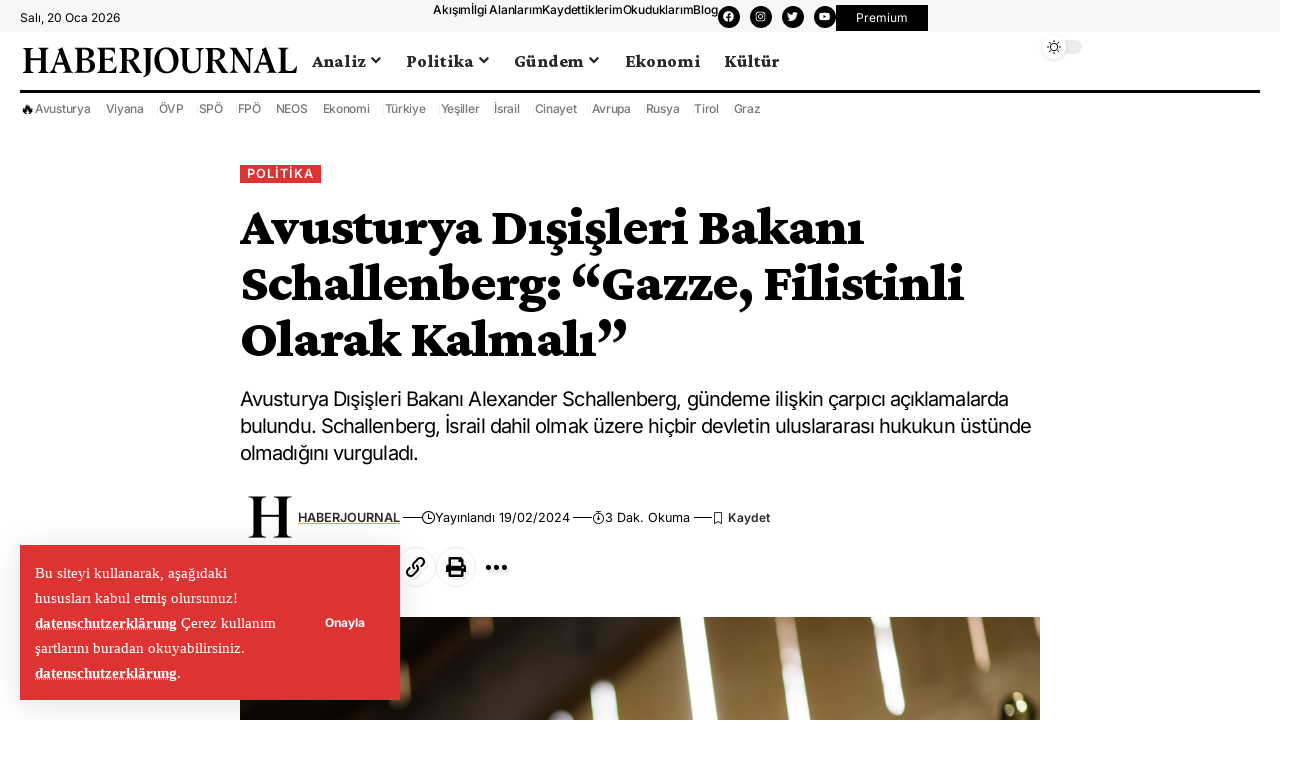

--- FILE ---
content_type: text/html
request_url: https://live-tag.creatopy.net/designs/85em6q5/embed/standard/index.html?hash=85em6q5&width=700&height=400&t=1768920036036&userId=1766881&network=STANDARD&type=html5&gdpr=%24%7BGDPR%7D&gdpr_consent=%24%7BGDPR_CONSENT_1311%7D&responsive=true&oref=
body_size: 11623
content:
<!DOCTYPE html>
    <html>
        <head>
            <meta charset="UTF-8">
            <meta name="ad.size" content="width=700,height=400">
            
            
            
            
            <link rel="stylesheet" href="https://fonts.googleapis.com/css2?family=Raleway:wght@800&family=Inter:wght@400;800">
            <style data-styled="true" data-styled-version="6.1.13">*,html{box-sizing:border-box}.UOeWH,.fUYFHA{font-variant-ligatures:normal;text-align:left;word-wrap:break-word;letter-spacing:0}.cKPahu,.fJJzab{font-weight:400;font-size:19.7473px}.cDjiyk,.cKPahu,.fJJzab{font-family:Inter;white-space:pre-line}.bKrpse,.dKidON{text-transform:none;text-decoration:none}.cWKKMR,.hhIQUT{cursor:pointer}.UOeWH,.fUYFHA,.hhIQUT label{letter-spacing:0}.cWKKMR,.dhsZSg,.gEySgo,.hhIQUT,.htLmJQ,.kCPTtu,.kSnPuN{width:100%;height:100%}.dhccSk,.gSymlj{animation-duration:1s;animation-fill-mode:backwards;animation-delay:-1ms;animation-direction:normal;animation-iteration-count:1}.dhccSk,.gSymlj,.kHDCBL,.kmZMUA{animation-direction:normal}html{-moz-osx-font-smoothing:grayscale;-webkit-font-smoothing:antialiased;text-rendering:optimizeLegibility}body,html{background:0 0;line-height:1.4;margin:0;padding:0}.hidden{display:none}.not-visible{visibility:hidden}.fUYFHA{line-height:1.1}.UOeWH{line-height:1}.hPRlgP,.hhIQUT{text-align:center}.fJJzab{line-height:1.3;font-style:normal}.cKPahu{font-style:normal}.cDjiyk,.hhIQUT label{font-weight:800;font-style:normal}.cDjiyk{font-size:51.4832px}.bKrpse{color:#292929}.dKidON{color:#000}.jRTroU{position:relative;margin:0;display:inline-block;pointer-events:none;line-height:1.4}.cAVfVy,.hJzxOl,.hvxcwh{position:absolute}.hPRlgP{white-space:nowrap;overflow-wrap:break-word}.fcYnHC,.hhIQUT{overflow:hidden}.hhIQUT{display:flex;align-items:baseline;border:0 solid #000;padding:0;background:50% 50%/cover no-repeat #cb1146;align-items:center;justify-content:center;border-radius:4px;box-shadow:0 7px 22px 0 rgba(26,26,26,.07)}.hhIQUT label{font-family:Raleway;color:#fff;font-size:21px}.hhIQUT:hover{background-position:50% 50%;background-repeat:no-repeat;background-size:cover;background-color:#d51b50;background-image:none;border-color:#0a0a0a}.cgroup-hover .kSnPuN,.kSnPuN,.kSnPuN:hover{background-position:50% 50%;background-repeat:no-repeat;background-size:cover;background-image:url(./media/f76f2f5082ca1f81d4d6852c9b00abe5.jpg)}.cgroup-hover .kSnPuN,.kSnPuN,.kSnPuN:hover{background-image:image-set(url(./media/f76f2f5082ca1f81d4d6852c9b00abe5.jpg) 1x,url(./media/f76f2f5082ca1f81d4d6852c9b00abe52x.jpg) 2x)}.cgroup-hover .dhsZSg,.dhsZSg,.dhsZSg:hover{background-position:50% 50%;background-repeat:no-repeat;background-size:contain;background-image:url(./media/b49373321a1a4b035869ddce792ab7d4.png)}.cgroup-hover .dhsZSg,.dhsZSg,.dhsZSg:hover{background-image:image-set(url(./media/b49373321a1a4b035869ddce792ab7d4.png) 1x,url(./media/b49373321a1a4b035869ddce792ab7d42x.png) 2x)}.htLmJQ{mask-image:url("data:image/svg+xml;charset=UTF-8,%3Csvg%20version%3D%221.1%22%20id%3D%22Layer_1%22%20xmlns%3D%22http%3A%2F%2Fwww.w3.org%2F2000%2Fsvg%22%20xmlns%3Axlink%3D%22http%3A%2F%2Fwww.w3.org%2F1999%2Fxlink%22%20x%3D%220px%22%20y%3D%220px%22%20viewBox%3D%220%200%20400%20400%22%20enable-background%3D%22new%200%200%20400%20400%22%20xml%3Aspace%3D%22preserve%22%20width%3D%22100%25%22%20height%3D%22100%25%22%20preserveAspectRatio%3D%22none%22%3E%20%3Cg%3E%20%3Cpath%20fill%3D%22%231A1A1A%22%20d%3D%22M384.613%2C30.834v-7.42h-35.857l28.459%2C325.286L58.489%2C376.586h41.704L367.82%2C400l2.048-23.414h14.744%20V208.057L400%2C32.18L384.613%2C30.834z%20M362.347%2C393.478l-193.084-16.892h194.562L362.347%2C393.478z%20M384.613%2C36.877l8.865%2C0.776%20l-8.865%2C101.333V36.877z%22%20data-color-group%3D%220%22%2F%3E%20%3Cpath%20fill%3D%22%231A1A1A%22%20d%3D%22M51.244%2C376.586L22.785%2C51.299l318.72-27.885h-41.699L32.18%2C0l-2.049%2C23.415H15.387V191.94L0%2C367.82%20l15.387%2C1.346v7.42H51.244z%20M37.652%2C6.522l193.084%2C16.893H36.174L37.652%2C6.522z%20M6.522%2C362.348l8.866-101.336v102.112%20L6.522%2C362.348z%22%20data-color-group%3D%220%22%2F%3E%20%3Crect%20x%3D%2242.44%22%20y%3D%2242.439%22%20transform%3D%22matrix(0.9962%20-0.0872%200.0872%200.9962%20-16.6701%2018.1922)%22%20fill%3D%22%231A1A1A%22%20width%3D%22315.121%22%20height%3D%22315.121%22%20data-color-group%3D%220%22%2F%3E%20%3C%2Fg%3E%20%3C%2Fsvg%3E");mask-repeat:no-repeat;mask-position:center;mask-size:100% 100%;mask-origin:content-box;backdrop-filter:opacity(1)}.cAVfVy{perspective-origin:center}.bXsmhp{width:356.8349px;height:407px;left:331px;top:-3.5px;perspective:534.68px}.crKIMh{min-width:153px;height:50px;left:64px;top:314px;perspective:142.1px}.pmsUF{width:243px;height:51px;left:64px;top:245px;perspective:205.8px}.cVYAjL{width:267px;height:103px;left:64px;top:130px;perspective:259px}.hnQOZD{width:70px;height:99.5px;left:64px;top:15px;perspective:118.65px}.fgwIgk,.hJzxOl{width:100%;height:100%}.fgwIgk{perspective:inherit}.dhccSk{animation-timing-function:cubic-bezier(.21,.79,.09,.97);animation-name:kTRqxy}.gSymlj{animation-timing-function:cubic-bezier(.165,.84,.44,1);animation-name:dPmYQX}.kmZMUA{animation-timing-function:ease-in-out;animation-name:ezdBCy;animation-duration:.5s;animation-delay:1.3s;animation-iteration-count:3;animation-fill-mode:none}.kHDCBL{animation-timing-function:cubic-bezier(.075,.82,.165,1);animation-name:gXBoYx;animation-duration:1s;animation-delay:-1ms;animation-iteration-count:1;animation-fill-mode:backwards;backface-visibility:hidden}.fUWpCy,.jYrnsf{animation-timing-function:cubic-bezier(.25,.46,.45,.94);animation-name:bnHtbb;animation-delay:-1ms;animation-direction:normal;animation-iteration-count:1;animation-fill-mode:both}.fUWpCy{animation-duration:1.5s}.jYrnsf{animation-duration:1s}.hJzxOl{perspective-origin:center}.fcYnHC,.hvxcwh{width:700px;height:400px}.fcYnHC{background-color:#fff;background-image:none;border:1px solid #e2e2e2}.fcYnHC>.sc-edmcci{margin-left:-1px;margin-top:-1px;width:calc(100% + 2px);height:calc(100% + 2px)}.hvxcwh{left:-1px;top:-1px}@keyframes bnHtbb{0%{opacity:0}100%{opacity:1}}@keyframes kTRqxy{0%{transform:scaleX(0) scaleY(0);transform-origin:center center}100%{transform:scaleX(1) scaleY(1);transform-origin:center center}}@keyframes ezdBCy{0%,100%{transform:scale(1)}50%{transform:scale(1.1)}}@keyframes gXBoYx{0%{transform:rotateX(-80deg) rotateY(0) rotate3d(1,1,0,0deg);opacity:0}50%{opacity:1}100%{transform:rotateX(0) rotateY(0) rotate3d(1,1,0,0deg);opacity:1}}@keyframes dPmYQX{0%{transform:translateX(-10px) translateY(0);opacity:0}100%{transform:translateX(0) translateY(0);opacity:1}}</style>
            
            <script>
            window.creatopyEmbed={designData:{animations:[{type:"slide",id:39,duration:6e3,effOutDuration:0,effInDuration:0,crossTypeOut:"hide",stop:!1,elements:[{type:"element",id:40,from:500},{type:"element",id:42,from:2e3,midAnimation:{duration:2800,animateOnHover:!1,motionTime:.5}},{type:"element",id:43,from:1400},{type:"element",id:44,from:500},{type:"element",id:45,from:0}]}],customAnimations:[],hasFonts:!0,useHandCursor:!0,loopCount:0,height:400,width:700,actions:{goToSlide:[],goToUrl:[{target:"_blank",url:"https://islamicrelief.at/winterhilfe/#donation",elementId:42}]},fallbackImagePosition:{},geoLocation:{geo:"https://dco-g.live-tag.creatopy.net/g",geoGps:"https://dco-g.live-tag.creatopy.net/gl"},sqsStatsVanityUrl:"https://live-tag.creatopy.net/520783917495/stats-queue",JSONVersion:"AEnIcNmcuIMcUDqFSmAt3Ta6dXf2SVKB",networkId:65,designHash:"85em6q5",isAdServing:!0,fonts:[{fontName:"Raleway"},{fontName:"Inter"}],fontsLocalPath:"./fonts/",processedVars:{},soasLayersSlideLocation:[]}};;
            !function(){"use strict";const e=window.creatopyEmbed.designData,t=e.animations;function n(e){if(null==e)throw new Error("Unexpected null value");return e}function o(e,t){document.addEventListener("DOMContentLoaded",e,t)}function i(e){return document.getElementById(e)}function r(e){null==e||e.classList.add("hidden")}function s(e){null==e||e.classList.remove("hidden")}const a=(...e)=>{const t=e.length>0&&void 0!==e[0]?e[0]:"clickTag",n=window.location.search.substring(1).split("".concat(t,"="));if(!n[1])return"";let o=n[1].replace(/&.+$/,"");try{o=decodeURIComponent(o)}catch(e){return""}return null==o.match(/(http(s)?:\/\/.)?(www\.)?[-a-zA-Z0-9@:%._+~#=]{2,256}\.[a-z]{2,8}\b([-a-zA-Z0-9@:%_+.~#?&//=]*)/g)?"":o};var d=(e,t)=>("&"===t.charAt(0)&&-1===e.indexOf("?")?t=t.replace("&","?"):"?"===t.charAt(0)&&e.indexOf("?")>-1&&(t=t.replace("?","&")),`${e}${t}`);const c=e=>{const t=e.currentTarget,n=t.getAttribute("href");(null==n?void 0:n.includes("mailto:"))||(null==n?void 0:n.includes("tel:"))||!n||(e.preventDefault(),e.stopPropagation(),u({target:t.getAttribute("target")||"_blank",url:n}))};function l(e){return window.clickTagUrlSuffix&&e?d(e,window.clickTagUrlSuffix):e}function u(t){const{processedVars:n}=e;let o=t.url||window.bannerURL,i=!1,{target:r}=t;if(n&&o){const e=Object.keys(n).find((e=>n[e]===o||o&&n[e]===`{clickurl}${encodeURIComponent(o)}`));e&&(o=e)}const s=String(o).indexOf("bsClickTAG");if("bsClickFunc"in window){if("function"!=typeof window.bsClickFunc)throw new Error('"bsClickFunc" is not a function');let e=o,n=null;return(String(o).indexOf("bsClickTAG")>=0||String(o).indexOf("clickTag")>=0||String(o).indexOf("clickTAG")>=0)&&(e=window[o],n=o),e&&e.indexOf("bsClickTAG")>=0?e=void 0:e&&(e=l(e)),window.bsClickFunc(e,t.target,n),!1}if(-1!==s||0===String(o).indexOf("clickTag")||0===String(o).indexOf("clickTAG")){const e=-1!==s?null==o?void 0:o.substr(s):o;o="function"==typeof window[e]?window[e]():window[e],o||-1===s||(o=a())}else{if(!o&&!1===window.goToURLWithoutBSURL)return!1;const e=a()||a("clickTAG"),t=e||window.clickTAG||window.clickTag;t&&(void 0===window.clickTag&&void 0===window.clickTAG&&o&&t!==o&&-1===t.indexOf(o)&&-1===t.indexOf(encodeURIComponent(o))?(o=l(o),i=!0,o=t+encodeURIComponent(o||"")):o=o&&["https:","mailto:","tel:"].some((e=>null==o?void 0:o.startsWith(e)))&&e&&e!==o&&-1===e.indexOf(o)&&-1===e.indexOf(encodeURIComponent(o))?e+encodeURIComponent(o):t,window.urlTarget&&(r=window.urlTarget))}o=function(e){return e&&0!==String(e).length?e.includes("://")||e.includes("mailto:")||e.includes("tel:")||e.includes("sms:")?e:"https://"+e:""}(o),window.creatopyEmbed.statsTrack&&window.creatopyEmbed.statsTrack.launch(),!i&&o&&(o=l(o)),window.bsOpenURL(o,r)}o((function(){var t;const{pdf:n}=e;if(n)return;const o=null==(t=e.actions)?void 0:t.goToUrl;null==o||o.forEach((e=>{var t;const n=null==(t=i(`element-${e.elementId}`))?void 0:t.querySelector('[data-type="action"]');if(!n)throw new Error(`Element with id ${e.elementId} not found`);n.addEventListener("click",(t=>{u(e),t.stopPropagation()}))}))}));var f=(e=>(e.ABNTEST="abntest",e.DYNAMIC="dynamic",e.LOOP="loop",e.SPECIFIC_ROW="specific_row",e))(f||{}),m=Object.defineProperty,w=Object.getOwnPropertySymbols,p=Object.prototype.hasOwnProperty,h=Object.prototype.propertyIsEnumerable,g=(e,t,n)=>t in e?m(e,t,{enumerable:!0,configurable:!0,writable:!0,value:n}):e[t]=n,v=(e,t)=>{for(var n in t||(t={}))p.call(t,n)&&g(e,n,t[n]);if(w)for(var n of w(t))h.call(t,n)&&g(e,n,t[n]);return e};const y=function(e){e=e.replace(/[[]/,"\\[").replace(/[\]]/,"\\]");const t=new RegExp("[\\?&]"+e+"=([^&#]*)").exec(location.search);return null==t?null:decodeURIComponent(t[1].replace(/\+/g," "))},O=e=>{if(e)return e.replace(/[{}]/g,"")},b=e=>e.indexOf("{")>=0?String(e).toLowerCase().substring(1,e.length-1):e,T={currentLocation:null,currentGpsLocation:null},E=e=>{return t=void 0,n=null,o=function*(){if(T.currentLocation)return T.currentLocation;if(!T.currentLocation)try{const t=yield fetch(`${e}?t=${(new Date).getTime()}`);T.currentLocation=yield t.json()}catch(e){return null}return T.currentLocation},new Promise(((e,i)=>{var r=e=>{try{a(o.next(e))}catch(e){i(e)}},s=e=>{try{a(o.throw(e))}catch(e){i(e)}},a=t=>t.done?e(t.value):Promise.resolve(t.value).then(r,s);a((o=o.apply(t,n)).next())}));var t,n,o};const S=Object.values({country:"{COUNTRY}",city:"{CITY}",region:"{REGION}",zipCode:"{ZIP_CODE}",countryCode:"{COUNTRY_CODE}",language:"{LANGUAGE}"}),C=e=>S.indexOf(e)>=0,I=e=>{if(!e||!e.length)return!1;for(let t=0;t<e.length;t++){const{macroCode:n}=e[t];if(C(n||""))return!0}return!1},A=(e,t)=>{const n=`{${e.toUpperCase()}}`;!function e(o){o.nodeType===Node.TEXT_NODE?o.nodeValue=function(e){const o=new RegExp(n,"gi");return e.replace(o,(e=>{return e===n?(o=t).charAt(0).toUpperCase()+o.slice(1):t;var o}))}(o.nodeValue||""):o.childNodes.forEach(e)}(document.body)};o((()=>{const{dynamicVars:t,feedJson:n,geoLocation:o}=e;let i;n&&(i=n.feedTargetId?n.feedTargetId:y("feedTargetId")||void 0);const r=t||[];if(i&&C(i)&&!r.find((({macroCode:e})=>e===i))){const e=(e=>{let t="";if("{LANGUAGE}"===e){let e=window.navigator.language;"en-US"!==e&&(e=e.split("-")[0]),t=e.toString().toUpperCase()}return t})(i);r.push({macroCode:i,defaultValue:e})}r&&o&&((e,t)=>{return n=function*(){let n={};if(I(e)){const e=yield E(t.geo);e&&(n=e)}e&&e.length&&e.forEach((({macroCode:e,defaultValue:t})=>{const o=b(e||""),i=y(o);let r=i||n[o]||t;i&&o.toUpperCase()===b(i).toUpperCase()&&!n[o]&&(r=t),o&&r&&A(o,r)}))},new Promise(((e,t)=>{var o=e=>{try{r(n.next(e))}catch(e){t(e)}},i=e=>{try{r(n.throw(e))}catch(e){t(e)}},r=t=>t.done?e(t.value):Promise.resolve(t.value).then(o,i);r((n=n.apply(void 0,null)).next())}));var n})(r,o)}));const k="{TARGET_ID}",L="{FEED_ROW}";var P=Object.defineProperty,W=Object.defineProperties,x=Object.getOwnPropertyDescriptors,D=Object.getOwnPropertySymbols,R=Object.prototype.hasOwnProperty,N=Object.prototype.propertyIsEnumerable,U=(e,t,n)=>t in e?P(e,t,{enumerable:!0,configurable:!0,writable:!0,value:n}):e[t]=n,$=(e,t,n)=>new Promise(((o,i)=>{var r=e=>{try{a(n.next(e))}catch(e){i(e)}},s=e=>{try{a(n.throw(e))}catch(e){i(e)}},a=e=>e.done?o(e.value):Promise.resolve(e.value).then(r,s);a((n=n.apply(e,t)).next())}));function j(){return $(this,null,(function*(){var t;const n=y("liveFeedVariation");if(n===f.LOOP)return;const{feedRow:o,feedTargetId:i}=yield function(){return t=this,n=null,o=function*(){var t;const{geoLocation:n}=e;let{feedRow:o,feedTargetId:i,duplicateTargetIdOrder:r}=(null==(t=e)?void 0:t.feedJson)||{};if(!o&&!i){const e=y("feedRow");e&&(e===L?o=e:O(e)&&(o=(parseInt(e)-1).toString()));const t=y("feedTargetId");if(t)if(t===k)i=t;else{if(C(t)){const e=yield E(null==n?void 0:n.geo);e?(i=e[b(t)],window.creatopyEmbed.designData.feedJson&&(window.creatopyEmbed.designData.feedJson.geoLocationTargetValue=i)):i=void 0}else i=t;i=O(i)}}if(!r){const e=y("duplicateTargetIdOrder");e&&"{DUPLICATE_TARGET_ID_ORDER}"!==e&&(r=e)}return{feedRow:o,feedTargetId:i,duplicateTargetIdOrder:r}},new Promise(((e,i)=>{var r=e=>{try{a(o.next(e))}catch(e){i(e)}},s=e=>{try{a(o.throw(e))}catch(e){i(e)}},a=t=>t.done?e(t.value):Promise.resolve(t.value).then(r,s);a((o=o.apply(t,n)).next())}));var t,n,o}();let r=i;const s=n===f.ABNTEST,{feedTargetColumn:a}=window.creatopyEmbed.designData.feedJson||{};if(s&&a){const e=(e=>{const t=window.creatopyEmbed.designData.feedRowData;if(!t||!e)return;const n=t[e];return void 0!==n?function(e){return(t=e)&&"object"==typeof t&&"url"in t?e.url:e;var t}(n):void 0})(a);void 0!==e&&(r=e)}(null==(t=window.creatopyEmbed.designData.feedJson)?void 0:t.geoLocationTargetValue)&&(r=window.creatopyEmbed.designData.feedJson.geoLocationTargetValue);const d=r||(o===L?o:o?(Number(o)+1).toString():void 0);return d===k||d===L?"fallback_to_design":d}))}function M(){const e={},t=window.location.search.substring(1).split("&");if(t.length<=0)return e;for(let n=0;n<t.length;n++){const o=t[n].split("="),i=decodeURIComponent(o[0]),r=decodeURIComponent(o[1]);""!==r&&""!==i&&(e[i]=r)}return e}const V={Android(){return navigator.userAgent.match(/Android/i)},BlackBerry(){return navigator.userAgent.match(/BlackBerry/i)},iOS(){return navigator.userAgent.match(/iPhone|iPad|iPod/i)},Opera(){return navigator.userAgent.match(/Opera Mini/i)},Windows(){return navigator.userAgent.match(/IEMobile/i)},any(){return V.Android()||V.BlackBerry()||V.iOS()||V.Opera()||V.Windows()}};var G=class{constructor(e){this.hash=e.hash,this.networkId=e.networkId||null,this.timestamp=e.timestamp||null,this.JSONVersion=e.JSONVersion||null,this.uniqueViewId=`${Date.now()}_${e.hash}_${Math.random().toString(16).replace(/\./g,"")}`,this.params={h:this.hash,t:"c",tt:this.timestamp,x:null,y:null,n:this.networkId,f:null,eid:null,s:null,jv:this.JSONVersion,uv:this.uniqueViewId},this.userLocation={}}track(){return $(this,null,(function*(){const{oref:e,ot:t,ab:n,tag:o}=M()||{},i={h:this.hash,t:"v",uv:this.uniqueViewId,d:function(){const e=navigator.userAgent.match(/(ipad|android|windows phone|silk|blackberry|iemobile)/i),t=function(){const e=window.devicePixelRatio||1;let t=window.screen.width?window.screen.width:0,n=window.screen.height?window.screen.height:0;return function(){let e,t=!1,n=!1;return"Android"===function(){let e;const t=navigator.userAgent,n=[{s:"Windows 10",r:/(Windows 10.0|Windows NT 10.0)/},{s:"Windows 8.1",r:/(Windows 8.1|Windows NT 6.3)/},{s:"Windows 8",r:/(Windows 8|Windows NT 6.2)/},{s:"Windows 7",r:/(Windows 7|Windows NT 6.1)/},{s:"Windows Vista",r:/Windows NT 6.0/},{s:"Windows Server 2003",r:/Windows NT 5.2/},{s:"Windows XP",r:/(Windows NT 5.1|Windows XP)/},{s:"Windows 2000",r:/(Windows NT 5.0|Windows 2000)/},{s:"Windows ME",r:/(Win 9x 4.90|Windows ME)/},{s:"Windows 98",r:/(Windows 98|Win98)/},{s:"Windows 95",r:/(Windows 95|Win95|Windows_95)/},{s:"Windows NT 4.0",r:/(Windows NT 4.0|WinNT4.0|WinNT|Windows NT)/},{s:"Windows CE",r:/Windows CE/},{s:"Windows 3.11",r:/Win16/},{s:"Windows Phone",r:/Windows Phone|iemobile|WPDesktop/},{s:"Chrome OS",r:/\bCrOS\b/},{s:"Android",r:/Android/},{s:"Open BSD",r:/OpenBSD/},{s:"Sun OS",r:/SunOS/},{s:"Linux",r:/(Linux|X11)/},{s:"iOS",r:/(iPhone|iPad|iPod)/},{s:"Mac OS X",r:/Mac OS X/},{s:"Mac OS",r:/(MacPPC|MacIntel|Mac_PowerPC|Macintosh)/},{s:"QNX",r:/QNX/},{s:"UNIX",r:/UNIX/},{s:"BeOS",r:/BeOS/},{s:"OS/2",r:/OS\/2/},{s:"Search Bot",r:/(nuhk|Googlebot|Yammybot|Openbot|Slurp|MSNBot|Ask Jeeves\/Teoma|ia_archiver)/}];for(const o in n){const i=n[o];if(i.r.test(t)){e=i.s;break}}return e?(/Windows/.test(e)&&!/Windows Phone/.test(e)&&(e="Windows"),/Mac OS/.test(e)&&(e="Macintosh"),/Windows|Windows Phone|Macintosh|Linux|Android|iOS|Chrome OS/.test(e)||(e="Other"),e):e}()&&(e=navigator.userAgent.match(/firefox/i),t=!!e&&e.length>0,e=navigator.userAgent.match(/chrome/i),n=!!e&&e.length>0,!t&&!n)}()&&(t/=e,t=Math.round(t),n/=e,n=Math.round(n)),`${t}x${n}`}().split("x");return!!(e&&e.length>0&&(parseInt(t[0])>=960||parseInt(t[1])>=960))}()?"tablet":V.any()?"mobile":"desktop",ua:window.navigator.userAgent,r:e||document.referrer,tz:(new Date).getTimezoneOffset()};this.userLocation=v(v({},T.currentLocation||{}),T.currentGpsLocation||{}),Object.keys(this.userLocation).length>0&&(this.params.l=this.userLocation,i.l=this.userLocation),t&&(i.ot=t),n&&(i.ab=n),o&&(i.tag=o),void 0!==this.JSONVersion&&(i.jv=this.JSONVersion);const r=yield j();void 0!==r&&(i.f=r),this.timestamp&&(i.tt=this.timestamp),this.networkId&&(i.n=this.networkId),i.cb=(new Date).getTime(),i.en=!0,this.sendStatsData(i)}))}sendStatsData(e){const t=`${this.getStatsRequestUrl()}?Action=SendMessage&MessageBody=${encodeURIComponent(JSON.stringify(e))}`;this.sendSQSRequest(t)}sendSQSRequest(e){const t=new XMLHttpRequest;return t.open("GET",e,!0),t.send(),t}getStatsRequestUrl(){return window.creatopyEmbed.designData.sqsStatsVanityUrl}launch(){const e=Object.keys(this.params).filter((e=>null!==this.params[e]&&void 0!==this.params[e])).reduce(((e,t)=>((e,t)=>W(e,x(t)))(((e,t)=>{for(var n in t||(t={}))R.call(t,n)&&U(e,n,t[n]);if(D)for(var n of D(t))N.call(t,n)&&U(e,n,t[n]);return e})({},e),{[t]:this.params[t]})),{}),{ab:t,tag:n}=M()||{};t&&(e.ab=t),n&&(e.tag=n),this.sendStatsData(e),this.params.eid=null}},_=(e=>(e.MOVE="move",e.ROTATE="rotate",e.SCALE="scale",e.OPACITY="opacity",e.BLUR="blur",e))(_||{});const B=Object.values(_);function q(e){return"slide"===(null==e?void 0:e.type)}function J(e){return"element"===e.type}class F{constructor(){this.timeOuts={}}get(e){return this.timeOuts[e]||(this.timeOuts[e]=[]),this.timeOuts[e]}add(e,t){this.timeOuts[e]||(this.timeOuts[e]=[]),this.timeOuts[e].push(t)}clear(e){this.timeOuts[e]&&this.timeOuts[e].forEach((e=>{clearTimeout(e)})),this.timeOuts[e]=[]}clearAll(){Object.keys(this.timeOuts).forEach((e=>{this.clear(+e)}))}}var X=Object.defineProperty,z=Object.defineProperties,Y=Object.getOwnPropertyDescriptors,H=Object.getOwnPropertySymbols,Q=Object.prototype.hasOwnProperty,Z=Object.prototype.propertyIsEnumerable,K=(e,t,n)=>t in e?X(e,t,{enumerable:!0,configurable:!0,writable:!0,value:n}):e[t]=n,ee=(e,t)=>{for(var n in t||(t={}))Q.call(t,n)&&K(e,n,t[n]);if(H)for(var n of H(t))Z.call(t,n)&&K(e,n,t[n]);return e},te=(e,t)=>z(e,Y(t));class ne extends EventTarget{dispatchTypedEvent(e,t){return super.dispatchEvent(t)}}const oe=new ne,ie=(e,t,n)=>{const o=new CustomEvent(e,ee({detail:t},n));return oe.dispatchTypedEvent(e,o)},re=oe.addEventListener.bind(oe);function se(e){r(e.slideElement),ie("hideSlide",e)}function ae(e){ie("stopSlide",e)}function de(e){ie("playSlide",te(ee({},e),{source:"native"}))}oe.removeEventListener.bind(oe);const ce=new F;o((function(){const{preview:t,noAnimation:o}=e,a=()=>e.animations.filter(q),d=()=>a().map((e=>i(`slide-${e.id}`)));if(o)return;const c=window.setTimeout;let l;re("playSlide",(function(t){const{slide:o,slideIndex:i,slideElement:r,currentLoopCount:u,source:f,advanceTime:m=0}=t.detail,w=a(),p=d(),h=e.loopCount;s(r);const g=o.id;ce.clear(g);let v=o.effInDuration;if(0===i&&0===u&&(v=0),"native"!==f&&(ce.clear(l.slide.id),l.slideIndex!==i&&se(te(ee({},l),{currentLoopCount:u}))),o.stop)o.duration+v-m>0&&ce.add(g,c((()=>{ae(ee({},t.detail))}),o.duration+v-m));else{const e=i>=w.length-1,s=e?u+1:u;if(h>0&&e&&s>=h)ce.add(g,c((()=>{ae(ee({},t.detail))}),o.duration+v-1-m));else{const t=o.duration+v-m;ce.add(g,c((()=>{const t=e?0:i+1,a=n(p[t]);de({slideIndex:t,slideElement:a,slide:w[t],currentLoopCount:s,advanceTime:m>o.duration&&m<o.duration+o.effOutDuration?o.duration-m:0});const d=a!==r;o.effOutDuration>0?d&&ce.add(g,c((()=>{se({slideIndex:i,slideElement:r,slide:o,currentLoopCount:u})}),o.effOutDuration)):d&&requestAnimationFrame((()=>{se({slideIndex:i,slideElement:r,slide:o,currentLoopCount:u})}))}),t))}}l=t.detail})),re("stopSlide",(function({detail:{slide:{id:e}}}){ce.clear(e)})),re("designReady",(()=>{const e=a(),o=d();o.forEach((e=>{r(e)})),!(null==t?void 0:t.active)&&o.length&&requestAnimationFrame((()=>{de({slideIndex:0,slideElement:n(o[0]),slide:e[0],currentLoopCount:0})}))}))})),window.creatopyEmbed.eventManager=oe;const le=(e,t=null)=>{let n=t;const o=window.location.search;if(o){const t=o.substr(1).split("&");for(const o of t){const[t,i]=o.split("=",2);if(t===e){n=i;break}}}return n};re("designReady",(()=>{const{JSONVersion:t,networkId:n,designHash:o,isAdServing:i}=e;if(!i)return;const r=new G({hash:o||"",timestamp:le("timestamp","")||"",JSONVersion:t,networkId:n});window.creatopyEmbed.statsTrack=r,r.track()}));var ue=Object.defineProperty,fe=Object.defineProperties,me=Object.getOwnPropertyDescriptors,we=Object.getOwnPropertySymbols,pe=Object.prototype.hasOwnProperty,he=Object.prototype.propertyIsEnumerable,ge=(e,t,n)=>t in e?ue(e,t,{enumerable:!0,configurable:!0,writable:!0,value:n}):e[t]=n;const ve=new F;function ye({element:e,domElement:t}){t&&r(t),ie("hideElement",{element:e})}function Oe({element:e,domElement:t}){t&&s(t),ie("showElement",{element:e})}function be(e,t="running"){const n=[e.classList[e.classList.length-1]];var o;"true"===e.dataset.wordsAnimation&&n.push(e.classList[e.classList.length-2]),"paused"===t?Se(e):(e.classList.remove(...n),r(e),e.offsetHeight,s(e),e.classList.add(...n),Ee(o=e),"true"===(null==o?void 0:o.dataset.wordsAnimation)&&o.querySelectorAll(".word").forEach(Ee))}function Te(e){null==e||e.style.setProperty("animation-play-state","paused")}function Ee(e){null==e||e.style.setProperty("animation-play-state","running")}function Se(e){Te(e),"true"===(null==e?void 0:e.dataset.wordsAnimation)&&e.querySelectorAll(".word").forEach(Te)}function Ce({slide:t,slides:n,elements:o,effInDuration:s=0,currentTimeouts:a,advanceTime:d,loopCount:c}){o.forEach((o=>{var l,u;const f=i(`element-${o.id}`);if(!f)throw new Error(`element-${o.id} not found`);const m=i(`effIn${o.id}`),w=i(`effOut${o.id}`),p=i(`effMid${o.id}`),h=s+(o.from||0),g=[];B.forEach((e=>{const t=i(`effAdvanced${e}${o.id}`);t&&g.push(t)})),!o.from||0===o.from||h<=d?(Oe({element:o,domElement:f}),Se(m),Se(w),g.forEach(Se)):(r(f),a.push(window.setTimeout((()=>{Oe({element:o,domElement:f})}),h-d)));let v=!1,y=0;const O=e.loopCount&&c+1>=e.loopCount;if(t)v=t.stop,y=t.duration,t===n[(null==n?void 0:n.length)-1]&&O&&(v=!0);else{if(!n)throw new Error("slide or slides must be provided");for(const e of n){const t=0===n.indexOf(e)&&0===c?0:e.effInDuration;if(y+=e.duration+t,e.stop){v=!0;break}}O&&(v=!0)}void 0!==o.duration&&(!v||o.duration+(o.from||0)<=y||(o.from||0)<y&&y<o.duration+(o.from||0))&&a.push(window.setTimeout((()=>{ye({element:o,domElement:f})}),h+o.duration-d)),p&&(null==(l=o.midAnimation)?void 0:l.duration)&&(p.style.removeProperty("animation-name"),a.push(window.setTimeout((()=>{p.style.animationName="none"}),h+o.midAnimation.duration-d)));const b=[m,w,...g];(null==(u=o.midAnimation)?void 0:u.animateOnHover)||b.push(p),function({elements:e,effInDuration:t,currentTimeouts:n,advanceTime:o}){const i=e.filter((e=>e&&null!==e));i.length&&(t-o>0?n.push(window.setTimeout((()=>{i.forEach((e=>{be(e)}))}),t-o)):i.forEach((e=>{be(e)})))}({elements:b,effInDuration:s,currentTimeouts:a,advanceTime:d})}))}function Ie(){"complete"!==document.readyState?setTimeout(Ie,50):ie("readyCheckComplete","document")}o((function(){const{noAnimation:n}=e;if(n)return;const o=t.filter(q),r=t.filter(J);function s(e){ve.clear(e)}let a;function d(e,t){if(!e||function(e){return e.classList.contains("hidden")}(e))return;const n=function(e){const t=e.match(/-?\d+(\.\d+)?(ms|s)/g);return t?t.map((e=>{const t=parseFloat(e),n=e.includes("ms")?t:1e3*t;return-1===n?0:n})):[]}(window.getComputedStyle(e).animationDelay).map((e=>e-t+"ms")).join(", ");e.style.setProperty("animation-delay",n),be(e,"paused"),"true"===(null==e?void 0:e.dataset.wordsAnimation)&&e.querySelectorAll(".word").forEach((e=>d(e,t)))}function c(e,t){e.forEach((e=>{const n=t-(e.from||0);d(i(`effIn${e.id}`),n),d(i(`effOut${e.id}`),n),d(i(`effMid${e.id}`),n),B.forEach((t=>{d(i(`effAdvanced${t}${e.id}`),n)}))}))}re("playSlide",(e=>{var t,n;s(a),function({slideIndex:e,loopCount:t,slide:n,source:i,advanceTime:d=0,advanceSoasTime:c=0}){(0===e||c)&&(s(-1),Ce({elements:r,currentTimeouts:ve.get(-1),slides:o,advanceTime:c,loopCount:t}));let l=n.effInDuration;(l&&0===e&&0===t||"action"===i)&&(l=0),a=e,s(e),Ce({slide:n,slides:o,elements:n.elements,effInDuration:l,currentTimeouts:ve.get(e),advanceTime:Math.abs(d),loopCount:t})}((t=((e,t)=>{for(var n in t||(t={}))pe.call(t,n)&&ge(e,n,t[n]);if(we)for(var n of we(t))he.call(t,n)&&ge(e,n,t[n]);return e})({},e.detail),n={loopCount:e.detail.currentLoopCount},fe(t,me(n))))})),re("hideSlide",(({detail:{slideIndex:e,slide:t}})=>{s(e),t.elements.forEach((e=>{ye({element:e})}))})),re("stopSlide",(({detail:{slide:e,slideIndex:t,currentLoopCount:n}})=>{s(t),s(-1),requestAnimationFrame((()=>{const t=0===n?e.duration:e.effInDuration+e.duration;if(d(i(`effIn${e.id}`),t),d(i(`effOut${e.id}`),t),c(e.elements,t),r.length){let t=0;for(const i of o){const r=0===o.indexOf(i)&&0===n?0:i.effInDuration;if(t+=i.duration+r,e===i)break}c(r,t)}}))}))}));let Ae=!1;const ke=[];function Le(e){for(const t of e)if(!document.fonts.check(`24px ${t}`))return!1;return!0}re("readyCheckAdd",(e=>{ke.push(e.detail)})),re("readyCheckComplete",(e=>{ke.includes(e.detail)&&ke.splice(ke.indexOf(e.detail),1),0===ke.length&&(Ae||(Ae=!0,n(i("designContainer")).classList.remove("not-visible"),ie("designReady",!0),window.designReady=!0))})),o((function(){ie("readyCheckAdd","document"),setTimeout(Ie,0);const e=a()||a("clickTAG")||window.clickTAG||window.clickTag||window.bannerURL;if(e){const t=n(i("designContainer"));t.style.cursor="pointer",t.addEventListener("click",(()=>{u({url:window.bannerURL||e,target:window.urlTarget||"_blank"})}))}document.querySelectorAll(".text-content a").forEach((e=>{var t;const n=null!=(t=null==e?void 0:e.getAttribute("data-href"))?t:"";n&&e.setAttribute("href",n),e.removeEventListener("click",c),e.addEventListener("click",c)}))})),window.getClickTagValue=a;const Pe=()=>{ie("readyCheckComplete","fonts")};function We(e,t){const n=window.innerWidth/e,o=window.innerHeight/t;return Math.min(n,o)}var xe;o((()=>{return void 0,null,t=function*(){if(ie("readyCheckAdd","fonts"),e.hasFonts){yield document.fonts.ready;const{fonts:t}=e,n=null==t?void 0:t.map((e=>e.fontName));try{yield function(e){return new Promise((t=>{if(Le(e))return void t(!0);const n=setInterval((()=>{Le(e)&&(clearInterval(n),t(!0))}),5);setTimeout((()=>{clearInterval(n),t(!1)}),1e3)}))}(n||[])}catch(e){console.error("Fonts did not load in time")}Pe()}else Pe()},new Promise(((e,n)=>{var o=e=>{try{r(t.next(e))}catch(e){n(e)}},i=e=>{try{r(t.throw(e))}catch(e){n(e)}},r=t=>t.done?e(t.value):Promise.resolve(t.value).then(o,i);r((t=t.apply(undefined,null)).next())}));var t})),xe=()=>{var t;const{width:n,height:o}=e,r=We(n,o),s=null==(t=i("designContainer"))?void 0:t.style;if(!s)throw new Error("designContainer not found");r>0&&(s.transform=`scale(${We(n,o)})`,s.transformOrigin="0 0 0"),window.addEventListener("resize",(()=>{s.transform=`scale(${We(n,o)})`,s.transformOrigin="0 0 0"}))},window.addEventListener("load",xe,undefined)}();
            
            window.bannerURL = "https://islamicrelief.at/winterhilfe/?utm_source=lp-haberjournal&utm_medium=banner&utm_campaign=Winterhilfe2526"; window.urlTarget = "_blank";
        
            
            window.bsOpenURL = function (url, target) { if (url && url.length > 0) { window.open(url, target); } }
            window.goToURLWithoutBSURL = true;
            
            
            
            
        function parseAdTagExternalTrackingUrls(urls) {
            for(var i = 0;i < urls.length; i++) {
                document.createElement("img").src=urls[i];
            };
        }
    
                document.addEventListener('click', function() {
                    
        parseAdTagExternalTrackingUrls([""]);
    
                });
                window.addEventListener('load', function() {
                    
        parseAdTagExternalTrackingUrls([""]);
    
                });
                document.addEventListener('DOMContentLoaded', function() {
                    
        parseAdTagExternalTrackingUrls([""]);
    
                });
        parseAdTagExternalTrackingUrls([""]);
    
            </script>
            
            
            
            
        </head>
        <body>
            
            <div class="sc-fIfZzT fcYnHC not-visible" id="designContainer"><div class="sc-hylbpc hvxcwh"><div id="slide-39" class="sc-edmcci hJzxOl"><div data-eltype="image" id="element-40" class="sc-gcfzXs sc-hGZxvd cAVfVy bXsmhp"><div id="effIn40" class="sc-kwFycn sc-bnGbuY fgwIgk dhccSk"><div class="sc-fufdwm kCPTtu"><div class="sc-Rjrgp htLmJQ"><div id="c-40" class="sc-giBObj kSnPuN"></div></div></div></div></div><div data-eltype="button" id="element-42" class="sc-gcfzXs sc-hGZxvd cAVfVy crKIMh"><div id="effIn42" class="sc-kwFycn sc-bnGbuY fgwIgk gSymlj"><div id="effMid42" class="sc-kwFycn sc-bnGbuY fgwIgk kmZMUA"><div data-type="action" class="sc-blHHSb cWKKMR"><button class="sc-eOzmre hhIQUT"><label class="sc-jtQUzJ sc-cEzcPc jRTroU hPRlgP">Bağış Yap</label></button></div></div></div></div><div data-eltype="text" id="element-43" class="sc-gcfzXs sc-hGZxvd cAVfVy pmsUF"><div id="effIn43" class="sc-kwFycn sc-bnGbuY fgwIgk kHDCBL"><div class="sc-giBObj sc-UblHX gEySgo NMcnJ"><div data-scale="1.1765679067907753" class="sc-egkSDF fUYFHA text-content" data-elgroup="slate-43"><div class="sc-dntaoT fJJzab row" data-fontsize="16.78380056487499"><span data-fontsize="16.78380056487499" class="sc-dntaoT sc-ivxoEo sc-ghWlax cKPahu bKrpse eIdYjn">Soğuk kış günlerinde bağışlarınızla umut olun.</span></div></div></div></div></div><div data-eltype="text" id="element-44" class="sc-gcfzXs sc-hGZxvd cAVfVy cVYAjL"><div id="effIn44" class="sc-kwFycn sc-bnGbuY fgwIgk fUWpCy"><div class="sc-giBObj sc-UblHX gEySgo NMcnJ"><div data-scale="1.4858631611374489" class="sc-egkSDF UOeWH text-content" data-elgroup="slate-44"><div class="sc-dntaoT cDjiyk row" data-fontsize="34.64865339845993"><span data-fontsize="34.64865339845993" class="sc-dntaoT sc-ivxoEo sc-ghWlax cDjiyk dKidON eIdYjn">Kalpleri</span></div><div class="sc-dntaoT cDjiyk row" data-fontsize="34.64865339845993"><span data-fontsize="34.64865339845993" class="sc-dntaoT sc-ivxoEo sc-ghWlax cDjiyk dKidON eIdYjn">Isıtın!</span></div></div></div></div></div><div data-eltype="image" id="element-45" class="sc-gcfzXs sc-hGZxvd cAVfVy hnQOZD"><div id="effIn45" class="sc-kwFycn sc-bnGbuY fgwIgk jYrnsf"><div id="c-45" class="sc-giBObj dhsZSg"></div></div></div></div></div></div>
            
        </body>
    </html>

--- FILE ---
content_type: text/css
request_url: https://haberjournal.at/storage/elementor/css/post-1954.css
body_size: 599
content:
.elementor-1954 .elementor-element.elementor-element-c2b813e{--display:flex;--flex-direction:row;--container-widget-width:calc( ( 1 - var( --container-widget-flex-grow ) ) * 100% );--container-widget-height:100%;--container-widget-flex-grow:1;--container-widget-align-self:stretch;--flex-wrap-mobile:wrap;--align-items:center;--gap:0px 0px;--row-gap:0px;--column-gap:0px;--padding-top:0px;--padding-bottom:0px;--padding-left:20px;--padding-right:20px;}.elementor-1954 .elementor-element.elementor-element-c2b813e:not(.elementor-motion-effects-element-type-background), .elementor-1954 .elementor-element.elementor-element-c2b813e > .elementor-motion-effects-container > .elementor-motion-effects-layer{background-color:#88888811;}.elementor-1954 .elementor-element.elementor-element-77889e9{--display:flex;--flex-direction:column;--container-widget-width:100%;--container-widget-height:initial;--container-widget-flex-grow:0;--container-widget-align-self:initial;--flex-wrap-mobile:wrap;--padding-top:0px;--padding-bottom:0px;--padding-left:0px;--padding-right:0px;}.elementor-1954 .elementor-element.elementor-element-9cfab6a .current-date{font-family:"Inter", Sans-serif;font-size:12px;}.elementor-1954 .elementor-element.elementor-element-470139e{--display:flex;--flex-direction:row;--container-widget-width:calc( ( 1 - var( --container-widget-flex-grow ) ) * 100% );--container-widget-height:100%;--container-widget-flex-grow:1;--container-widget-align-self:stretch;--flex-wrap-mobile:wrap;--justify-content:flex-end;--align-items:center;--gap:15px 15px;--row-gap:15px;--column-gap:15px;--padding-top:0px;--padding-bottom:0px;--padding-left:0px;--padding-right:0px;}.elementor-1954 .elementor-element.elementor-element-d61ea2e{--sidebar-menu-spacing:12px;}.elementor-1954 .elementor-element.elementor-element-d61ea2e .sidebar-menu a{font-family:"Inter", Sans-serif;font-size:12px;font-weight:500;letter-spacing:-0.2px;}.elementor-1954 .elementor-element.elementor-element-84ed94e{--grid-template-columns:repeat(0, auto);--icon-size:11px;--grid-column-gap:5px;--grid-row-gap:0px;}.elementor-1954 .elementor-element.elementor-element-84ed94e .elementor-widget-container{text-align:center;}.elementor-1954 .elementor-element.elementor-element-84ed94e .elementor-social-icon{background-color:#000000;}.elementor-1954 .elementor-element.elementor-element-84ed94e .elementor-social-icon:hover{background-color:var( --e-global-color-secondary );}.elementor-1954 .elementor-element.elementor-element-8b44a12 .elementor-button{background-color:#000000;font-family:"Inter", Sans-serif;font-size:12px;font-weight:400;line-height:1em;fill:#FFFFFF;color:#FFFFFF;border-radius:0px 0px 0px 0px;padding:7px 20px 7px 20px;}.elementor-1954 .elementor-element.elementor-element-9cd7605{--display:flex;--flex-direction:row;--container-widget-width:calc( ( 1 - var( --container-widget-flex-grow ) ) * 100% );--container-widget-height:100%;--container-widget-flex-grow:1;--container-widget-align-self:stretch;--flex-wrap-mobile:wrap;--justify-content:space-between;--align-items:center;--padding-top:5px;--padding-bottom:5px;--padding-left:20px;--padding-right:20px;}.sticky-on .elementor-1954 .elementor-element.elementor-element-9cd7605{background-color:#FAFAFA;}.sticky-on[data-theme="dark"] .elementor-1954 .elementor-element.elementor-element-9cd7605{background-color:#111111;}.elementor-1954 .elementor-element.elementor-element-db581bf{--display:flex;--flex-direction:row;--container-widget-width:calc( ( 1 - var( --container-widget-flex-grow ) ) * 100% );--container-widget-height:100%;--container-widget-flex-grow:1;--container-widget-align-self:stretch;--flex-wrap-mobile:wrap;--align-items:center;--padding-top:0px;--padding-bottom:0px;--padding-left:0px;--padding-right:0px;}.elementor-1954 .elementor-element.elementor-element-db581bf.e-con{--flex-grow:0;--flex-shrink:0;}.elementor-1954 .elementor-element.elementor-element-8068ba1 .the-logo img{max-width:280px;width:280px;}.elementor-1954 .elementor-element.elementor-element-8068ba1 .the-logo{text-align:center;}.elementor-1954 .elementor-element.elementor-element-7dff991{--nav-height:48px;}.elementor-1954 .elementor-element.elementor-element-e46df94{--display:flex;--flex-direction:row;--container-widget-width:calc( ( 1 - var( --container-widget-flex-grow ) ) * 100% );--container-widget-height:100%;--container-widget-flex-grow:1;--container-widget-align-self:stretch;--flex-wrap-mobile:wrap;--justify-content:flex-end;--align-items:center;--gap:10px 10px;--row-gap:10px;--column-gap:10px;--padding-top:0px;--padding-bottom:0px;--padding-left:0px;--padding-right:0px;}.elementor-1954 .elementor-element.elementor-element-307d0b5 i.wnav-icon{line-height:42px;}.elementor-1954 .elementor-element.elementor-element-307d0b5 .icon-holder{min-height:42px;}.elementor-1954 .elementor-element.elementor-element-307d0b5 .header-dropdown{right:-65px;left:auto;}.elementor-1954 .elementor-element.elementor-element-abc2a26 .dark-mode-slide{transform:scale(100%);-webkit-transform:scale(100%);}.elementor-1954 .elementor-element.elementor-element-a73be22{--display:flex;--flex-direction:column;--container-widget-width:100%;--container-widget-height:initial;--container-widget-flex-grow:0;--container-widget-align-self:initial;--flex-wrap-mobile:wrap;--gap:0px 0px;--row-gap:0px;--column-gap:0px;--padding-top:0px;--padding-bottom:0px;--padding-left:0px;--padding-right:0px;}.elementor-1954 .elementor-element.elementor-element-d707a6b{--divider-border-style:solid;--divider-color:#000;--divider-border-width:3px;}.elementor-1954 .elementor-element.elementor-element-d707a6b .elementor-divider-separator{width:100%;}.elementor-1954 .elementor-element.elementor-element-d707a6b .elementor-divider{padding-block-start:0px;padding-block-end:0px;}[data-theme="dark"] .elementor-1954 .elementor-element.elementor-element-d707a6b{--divider-color:#FFFFFF;}.elementor-1954 .elementor-element.elementor-element-e9bda06 .qlink a{font-family:"Inter", Sans-serif;font-size:12px;font-weight:500;}.elementor-1954 .elementor-element.elementor-element-e9bda06{--qlink-gap:12px;--qlink-color:#777777;--divider-color:#88888822;}[data-theme="dark"] .elementor-1954 .elementor-element.elementor-element-e9bda06{--qlink-color:#EEEEEEEE;}@media(min-width:768px){.elementor-1954 .elementor-element.elementor-element-c2b813e{--content-width:1240px;}.elementor-1954 .elementor-element.elementor-element-77889e9{--width:33.3333%;}.elementor-1954 .elementor-element.elementor-element-470139e{--width:66.6666%;}.elementor-1954 .elementor-element.elementor-element-9cd7605{--content-width:1240px;}.elementor-1954 .elementor-element.elementor-element-db581bf{--width:80%;}.elementor-1954 .elementor-element.elementor-element-a73be22{--content-width:1240px;}}@media(max-width:1024px){.elementor-1954 .elementor-element.elementor-element-84ed94e{--icon-size:16px;}}@media(max-width:767px){.elementor-1954 .elementor-element.elementor-element-84ed94e{--icon-size:14px;}}

--- FILE ---
content_type: text/css
request_url: https://haberjournal.at/storage/elementor/css/post-2518.css
body_size: -124
content:
.elementor-2518 .elementor-element.elementor-element-c37a4b3{--display:flex;border-style:solid;--border-style:solid;border-width:3px 3px 3px 3px;--border-top-width:3px;--border-right-width:3px;--border-bottom-width:3px;--border-left-width:3px;--border-radius:2px 2px 2px 2px;--margin-top:auto;--margin-bottom:auto;--margin-left:auto;--margin-right:auto;--padding-top:30px;--padding-bottom:30px;--padding-left:30px;--padding-right:30px;}.elementor-2518 .elementor-element.elementor-element-c37a4b3:not(.elementor-motion-effects-element-type-background), .elementor-2518 .elementor-element.elementor-element-c37a4b3 > .elementor-motion-effects-container > .elementor-motion-effects-layer{background-color:#FFFFFF;}[data-theme="dark"] .elementor-2518 .elementor-element.elementor-element-c37a4b3{background-color:#080808;}.elementor-2518 .elementor-element.elementor-element-54d9c2e{--title-size:20px;}.elementor-2518 .elementor-element.elementor-element-54d9c2e .is-gap-custom{margin-left:-15px;margin-right:-15px;--column-gap:15px;}.elementor-2518 .elementor-element.elementor-element-54d9c2e .is-gap-custom .block-inner > *{padding-left:15px;padding-right:15px;}.elementor-2518 .elementor-element.elementor-element-54d9c2e .block-wrap{--bottom-spacing:15px;}@media(max-width:767px){.elementor-2518 .elementor-element.elementor-element-54d9c2e .block-wrap{--bottom-spacing:10px;}}@media(min-width:768px){.elementor-2518 .elementor-element.elementor-element-c37a4b3{--width:1240px;}}

--- FILE ---
content_type: image/svg+xml
request_url: https://haberjournal.at/storage/2024/01/hj_site.svg
body_size: 1423
content:
<svg xmlns="http://www.w3.org/2000/svg" xmlns:xlink="http://www.w3.org/1999/xlink" id="katman_1" x="0px" y="0px" viewBox="0 0 360 60" style="enable-background:new 0 0 360 60;" xml:space="preserve"><g>	<path d="M36.6,14.6c-1.7,0.6-2.7,1.3-3.1,1.8C33.2,17,33,18.1,33,19.9v19.8c0,1.8,0.2,3,0.6,3.5c0.4,0.5,1.4,1.1,3.1,1.8v0.6H23.3  V45c1.2-0.5,2-0.8,2.4-1.2s0.7-0.8,0.9-1.4c0.2-0.6,0.3-1.5,0.3-2.8v-10H13.5v10c0,1.8,0.2,3,0.6,3.5s1.4,1.1,3.1,1.8v0.6H3.8v-0.6  c1.2-0.5,2-0.8,2.4-1.2c0.4-0.3,0.7-0.8,0.9-1.4c0.2-0.6,0.3-1.5,0.3-2.8V19.8c0-1.3-0.1-2.2-0.3-2.8c-0.2-0.6-0.5-1-0.9-1.4  c-0.4-0.3-1.2-0.7-2.4-1.2v-0.6h13.3v0.6c-1.7,0.6-2.7,1.3-3.1,1.8c-0.4,0.5-0.6,1.7-0.6,3.5v7.1H27v-7.1c0-1.3-0.1-2.2-0.3-2.8  c-0.2-0.6-0.5-1-0.9-1.4c-0.4-0.3-1.2-0.7-2.4-1.2v-0.6h13.3v0.6L36.6,14.6z"></path>	<path d="M64.9,41.2c0.2,0.6,0.4,1,0.5,1.3c0.1,0.3,0.3,0.6,0.6,0.9s0.6,0.6,1,0.8c0.4,0.2,0.9,0.4,1.6,0.6v0.6H55.3v-0.6  c1.3-0.5,2.1-0.8,2.6-1.2c0.5-0.3,0.7-0.8,0.7-1.3c0-0.5-0.2-1.3-0.6-2.5l-1.7-4.7h-10L46,36c-1.1,3-1.6,4.8-1.6,5.6  c0,0.8,0.2,1.4,0.6,1.9c0.4,0.5,1.2,0.9,2.2,1.4v0.6h-9.2v-0.6c1.5-0.9,2.7-2,3.4-3.1c0.7-1.1,1.6-3,2.5-5.5l6.4-17.8l-1.4-2.8  c2.2-0.9,4-1.8,5.4-2.8L64.9,41.2L64.9,41.2z M55.4,32.4l-4.1-11.4l-4,11.4H55.4z"></path>	<path d="M87.5,27.8c2.4,0.4,4.5,1.3,6.3,2.7s2.7,3.4,2.7,5.9c0,2.7-1.1,4.8-3.2,6.5s-5.1,2.5-8.7,2.5H70.1v-0.6  c1.2-0.5,2-0.8,2.4-1.2c0.4-0.3,0.7-0.8,0.9-1.4c0.2-0.6,0.3-1.5,0.3-2.8V19.7c0-1.3-0.1-2.2-0.3-2.8s-0.5-1-0.9-1.4  c-0.4-0.3-1.2-0.7-2.4-1.2v-0.6h14.6c3.3,0,5.8,0.7,7.6,2.1s2.6,3.1,2.6,5.1c0,1.8-0.7,3.3-2.2,4.3c-1.5,1.1-3.2,1.8-5.1,2.2  L87.5,27.8L87.5,27.8z M79.7,15.9v11.5h3.2c1.7,0,3.1-0.5,4.2-1.6c1.1-1,1.7-2.5,1.7-4.4c0-1.8-0.5-3.2-1.5-4.1  c-1-0.9-2.4-1.4-4.2-1.4H79.7z M83.8,43.3c0.7,0,1.2,0,1.6,0c0.4,0,0.9-0.2,1.6-0.4c0.7-0.2,1.2-0.6,1.6-1c0.4-0.4,0.8-1.1,1.1-2  c0.3-0.9,0.5-2,0.5-3.2c0-2.6-0.6-4.5-1.7-5.7c-1.1-1.3-2.7-1.8-4.8-1.7l-3.9,0.3v11.9c0,0.5,0.3,0.9,1,1.3  c0.7,0.4,1.6,0.5,2.8,0.5L83.8,43.3L83.8,43.3z"></path>	<path d="M124.3,37.2l-1.1,8.3h-24v-0.6c1.2-0.5,2-0.8,2.4-1.2c0.4-0.3,0.7-0.8,0.9-1.4c0.2-0.6,0.3-1.5,0.3-2.8V19.7  c0-1.3-0.1-2.2-0.3-2.8s-0.5-1-0.9-1.4c-0.4-0.3-1.2-0.7-2.4-1.2v-0.6h22.4l0.8,8.1H122c-0.6-1.6-1.6-3-3.1-4.2s-3.2-1.8-5.4-1.8  H109v11.7h4.7c1.2,0,2.3-0.3,3.1-0.9c0.9-0.6,1.5-1.2,1.9-2h0.5v7.9h-0.5c-0.5-0.9-1.1-1.7-2-2.4s-1.9-0.9-3.1-0.9l-4.7,0.1v11.8  c0,0.6,0.5,1,1.4,1.4c0.9,0.4,2.2,0.6,3.9,0.6h1.5c1.7,0,3.3-0.6,4.6-1.9c1.4-1.2,2.5-2.7,3.3-4.4L124.3,37.2z"></path>	<path d="M153.4,41.4c0.9,1.3,2.1,2.5,3.7,3.6v0.5h-8c-3.5-5.4-6.7-10.5-9.5-15.3l-2.5,0.2v9.3c0,1.8,0.2,3,0.6,3.5  c0.4,0.5,1.4,1.1,3.1,1.8v0.6h-13.3v-0.6c1.2-0.5,2-0.8,2.4-1.2c0.4-0.3,0.7-0.8,0.9-1.4c0.2-0.6,0.3-1.5,0.3-2.8V19.8  c0-1.3-0.1-2.2-0.3-2.8c-0.2-0.6-0.5-1-0.9-1.4c-0.4-0.3-1.2-0.7-2.4-1.2v-0.6h13.7c3.7,0,6.6,0.7,8.7,2.1c2.1,1.4,3.1,3.3,3.1,5.6  c0,1.9-0.7,3.5-2.1,4.9c-1.4,1.4-3.2,2.4-5.5,2.9c2.5,4,5.2,8,8,11.9L153.4,41.4z M137.1,28.9h3.3c2,0,3.6-0.6,4.8-1.7  c1.2-1.1,1.8-2.8,1.8-5c0-4.1-2.3-6.2-6.9-6.2h-3V28.9z"></path>	<path d="M158.2,50.6c2.4-1.4,3.6-3.5,3.6-6.3V19.7c0-1.8-0.2-3-0.6-3.5c-0.4-0.5-1.4-1.1-3.1-1.8v-0.6h13.4v0.6  c-1.7,0.6-2.7,1.3-3.1,1.8c-0.4,0.5-0.6,1.7-0.6,3.5v21c0,1.7-0.3,3.2-0.8,4.4c-0.6,1.3-1.3,2.3-2.4,3.1s-2,1.4-2.9,1.8  s-2,0.8-3.3,1.2L158.2,50.6z"></path>	<path d="M188.3,46c-4.6,0-8.3-1.5-11.2-4.5c-2.8-3-4.3-7-4.3-11.9s1.4-8.9,4.3-11.9s6.6-4.5,11.2-4.5c4.6,0,8.4,1.5,11.2,4.5  c2.9,3,4.3,6.9,4.3,11.9s-1.4,8.9-4.3,11.9C196.7,44.5,192.9,46,188.3,46L188.3,46z M189.2,43.9c2.4,0,4.4-1.1,5.9-3.2  c1.6-2.1,2.3-5,2.3-8.6c0-1.8-0.2-3.6-0.6-5.5c-0.4-1.9-1-3.7-1.7-5.4c-0.8-1.7-1.8-3.1-3.2-4.2c-1.4-1.1-2.9-1.7-4.6-1.7  c-2.5,0-4.5,1.1-6,3.2c-1.5,2.2-2.3,5-2.3,8.5c0,1.8,0.2,3.6,0.6,5.5c0.4,1.9,1,3.7,1.7,5.4s1.8,3.1,3.2,4.2S187.6,43.9,189.2,43.9  L189.2,43.9z"></path>	<path d="M236.6,14.5c-1,0.4-1.8,0.7-2.3,1c-0.5,0.3-0.9,0.7-1.3,1.3c-0.4,0.6-0.6,1.4-0.7,2.3s-0.1,2.2-0.1,3.9v12.4  c0,3.3-1,5.9-3.1,7.8s-4.8,2.8-8.3,2.8c-1.5,0-2.9-0.2-4.2-0.6c-1.3-0.4-2.6-1-3.8-1.8c-1.2-0.8-2.2-2-2.9-3.6s-1.1-3.4-1.1-5.5  V19.8c0-1.3-0.1-2.2-0.3-2.8c-0.2-0.6-0.5-1-0.9-1.4c-0.4-0.3-1.2-0.7-2.4-1.2v-0.6h13.3v0.6c-1.7,0.6-2.7,1.3-3.1,1.8  c-0.4,0.5-0.6,1.7-0.6,3.5v14.8c0,2.8,0.7,5,2,6.6s3.2,2.3,5.6,2.3c2.3,0,4.1-0.7,5.5-2.2s2-3.4,2-5.9V23c0-1.7,0-3-0.1-3.9  c-0.1-0.9-0.3-1.7-0.7-2.3s-0.8-1.1-1.3-1.3c-0.5-0.3-1.2-0.6-2.3-1v-0.6h11L236.6,14.5z"></path>	<path d="M263.9,41.4c0.9,1.3,2.1,2.5,3.7,3.6v0.5h-8c-3.5-5.4-6.7-10.5-9.5-15.3l-2.5,0.2v9.3c0,1.8,0.2,3,0.6,3.5  c0.4,0.5,1.4,1.1,3.1,1.8v0.6H238v-0.6c1.2-0.5,2-0.8,2.4-1.2c0.4-0.3,0.7-0.8,0.9-1.4c0.2-0.6,0.3-1.5,0.3-2.8V19.8  c0-1.3-0.1-2.2-0.3-2.8c-0.2-0.6-0.5-1-0.9-1.4c-0.4-0.3-1.2-0.7-2.4-1.2v-0.6h13.7c3.7,0,6.6,0.7,8.7,2.1c2.1,1.4,3.1,3.3,3.1,5.6  c0,1.9-0.7,3.5-2.1,4.9s-3.2,2.4-5.5,2.9c2.5,4,5.2,8,8,11.9L263.9,41.4z M247.7,28.9h3.3c2,0,3.6-0.6,4.8-1.7s1.8-2.8,1.8-5  c0-4.1-2.3-6.2-6.9-6.2h-3V28.9z"></path>	<path d="M300.5,14.5c-1.4,0.5-2.3,1-2.8,1.4c-0.5,0.5-0.9,1.2-1.2,2.2c-0.3,1-0.4,2.6-0.4,4.9v22.5h-4.5  c-5.5-8.9-10.7-17.1-15.7-24.6v15.5c0,1.7,0,3,0.1,3.9c0.1,0.9,0.3,1.7,0.7,2.3s0.8,1.1,1.3,1.3c0.5,0.3,1.2,0.6,2.3,0.9v0.6h-11  v-0.6c1-0.4,1.8-0.7,2.3-1c0.5-0.3,0.9-0.7,1.3-1.3c0.4-0.6,0.6-1.4,0.7-2.3c0.1-0.9,0.1-2.2,0.1-3.9v-18c-0.3-0.8-0.8-1.6-1.6-2.4  c-0.8-0.8-1.7-1.4-2.7-1.9v-0.3h8.8c5.9,8.9,11.1,17.1,15.8,24.6V22.9c0-2.2-0.1-3.9-0.4-4.9c-0.3-1-0.6-1.7-1.2-2.2  c-0.5-0.5-1.5-0.9-2.8-1.4v-0.6h10.9L300.5,14.5z"></path>	<path d="M326.7,41.2c0.2,0.6,0.4,1,0.5,1.3c0.1,0.3,0.3,0.6,0.6,0.9s0.6,0.6,1,0.8c0.4,0.2,0.9,0.4,1.6,0.6v0.6h-13.3v-0.6  c1.3-0.5,2.1-0.8,2.6-1.2c0.5-0.3,0.7-0.8,0.7-1.3c0-0.5-0.2-1.3-0.6-2.5l-1.7-4.7h-10l-0.3,0.8c-1.1,3-1.6,4.8-1.6,5.6  c0,0.8,0.2,1.4,0.6,1.9c0.4,0.5,1.2,0.9,2.2,1.4v0.6h-9.2v-0.6c1.5-0.9,2.7-2,3.4-3.1s1.6-3,2.5-5.5l6.4-17.8l-1.4-2.8  c2.2-0.9,4-1.8,5.4-2.8L326.7,41.2L326.7,41.2z M317.2,32.4l-4.1-11.4l-4,11.4H317.2z"></path>	<path d="M356.2,37.2l-1.1,8.3h-23.3v-0.6c1.2-0.5,2-0.8,2.4-1.2c0.4-0.3,0.7-0.8,0.9-1.4c0.2-0.6,0.3-1.5,0.3-2.8V19.7  c0-1.3-0.1-2.2-0.3-2.8c-0.2-0.6-0.5-1-0.9-1.4c-0.4-0.3-1.2-0.7-2.4-1.2v-0.6h13.3v0.6c-1.7,0.6-2.7,1.3-3.1,1.8  c-0.4,0.5-0.6,1.7-0.6,3.5v21.6c0,0.6,0.5,1,1.4,1.4c0.9,0.4,2.2,0.6,3.9,0.6h0.8c1.7,0,3.3-0.6,4.6-1.9c1.4-1.2,2.5-2.7,3.3-4.4  L356.2,37.2z"></path></g></svg>

--- FILE ---
content_type: image/svg+xml
request_url: https://haberjournal.at/storage/2022/07/hj_site_beyaz.svg
body_size: 1279
content:
<svg xmlns="http://www.w3.org/2000/svg" xmlns:xlink="http://www.w3.org/1999/xlink" id="katman_1" x="0px" y="0px" viewBox="0 0 377.7 60" style="enable-background:new 0 0 377.7 60;" xml:space="preserve"><style type="text/css">	.st0{fill:#FFFFFF;}</style><g>	<path class="st0" d="M43.3,14.1c-3.7,0.3-3.9,0.6-3.9,4.9v19.4c0,4.2,0.4,4.5,4,4.8v1.1H29.8v-1.1c3.7-0.3,4.1-0.6,4.1-4.8v-9.7  H19.6v9.7c0,4.2,0.4,4.5,3.9,4.8v1.1H10.3v-1.1c3.5-0.3,3.9-0.6,3.9-4.8V19c0-4.2-0.4-4.5-4-4.9v-1.1h13.2v1.1  c-3.4,0.3-3.8,0.6-3.8,4.9v7.8h14.4V19c0-4.2-0.4-4.5-3.9-4.9v-1.1h13.3V14.1z"></path>	<path class="st0" d="M62.6,44.3v-1.1c3-0.4,3.3-1.1,2.5-3.2c-0.5-1.7-1.4-4.2-2.4-6.9h-9.5c-0.8,2.1-1.4,4.2-2.1,6.2  c-0.9,2.8-0.7,3.4,3,3.9v1.1H44l0-1.1c3-0.4,3.7-1,5.3-5.2l9.9-25.1l1.7-0.5c3,8.5,6.1,17.1,9.3,25.5c1.6,4.3,2.3,5,5.2,5.3v1.1  H62.6z M58.3,19.9L58.3,19.9c-1.6,3.7-2.9,7.6-4.3,11.2h8.1L58.3,19.9z"></path>	<path class="st0" d="M93.8,27.5c5.6,0.7,9.3,3,9.3,7.6c0,3.2-1.7,5.6-4.4,7.2c-2.5,1.4-5.9,2-9.9,2H77.6v-1.1  c3.7-0.3,4.2-0.7,4.2-4.9V19c0-4.2-0.3-4.5-3.8-4.9v-1.1h13c3.7,0,6,0.5,7.6,1.7c1.7,1.1,2.7,3.1,2.7,5.4c0,4.6-3.9,6.5-7.5,7.2  V27.5z M88.5,27.1c5.2,0,7.1-2.2,7.1-6.2c0-4-2.3-6.3-5.7-6.3c-1,0-1.8,0.2-2.2,0.5c-0.4,0.3-0.5,1-0.5,2.4v9.7H88.5z M87.1,38.1  c0,3.7,1,4.7,3.7,4.7c3.1,0,6.2-2.2,6.2-7.2c0-4.7-2.8-7.2-8.6-7.2h-1.3V38.1z"></path>	<path class="st0" d="M131,36.7c-0.3,1.8-1.2,6-1.7,7.5h-23.4v-1.1c4.1-0.3,4.6-0.7,4.6-4.9V19.1c0-4.5-0.4-4.7-3.8-4.9v-1.1h21.6  c0,1.1,0.2,4.2,0.4,6.9l-1.1,0.2c-0.4-1.8-1.1-3.3-2-4.2c-0.9-1-2.2-1.3-5.3-1.3h-2.6c-1.5,0-1.7,0.1-1.7,1.6v11.1h3.8  c4.3,0,4.8-0.4,5.4-3.7h1.1v9.1h-1.1c-0.7-3.4-1.2-3.7-5.3-3.7h-3.9v9c0,2.4,0.2,3.6,1.2,4.1c0.8,0.5,2.4,0.6,4.4,0.6  c3.3,0,4.8-0.4,5.9-1.7c0.9-1.1,1.8-2.7,2.6-4.6L131,36.7z"></path>	<path class="st0" d="M161.9,44.7c-0.3,0-0.9,0-1.4,0c-5.2-0.2-7.1-1.5-9.2-4.7c-1.3-2-2.8-4.7-4.2-7.2c-0.9-1.5-1.7-2.2-3.6-2.3h-1  v7.8c0,4.1,0.4,4.6,4.1,4.9v1.1h-13.5v-1.1c3.7-0.3,4.1-0.8,4.1-4.9V18.9c0-4-0.4-4.5-3.9-4.8v-1.1h12.6c3.9,0,6.2,0.5,8.2,1.8  c1.8,1.2,3.1,3.4,3.1,6.2c0,4.2-2.8,6.6-6.1,8c0.8,1.5,2.7,4.8,4.1,7c1.7,2.6,2.8,4.2,3.8,5.3c1.2,1.3,2,1.9,3,2.3L161.9,44.7z   M144,29.2c2.3,0,3.8-0.3,5-1.3c1.6-1.3,2.4-3.3,2.4-6c0-5.3-3-7.4-6.1-7.4c-1.2,0-2,0.1-2.4,0.4c-0.3,0.3-0.4,0.7-0.4,1.9v12.4  H144z"></path>	<path class="st0" d="M176.7,14.1c-3.4,0.3-3.8,0.7-3.8,4.9v16.7c0,5.7-0.5,9.6-4.3,13.1c-1.9,1.8-3.7,2.7-5.3,3.2l-0.5-1.1  c2.4-1.1,3.7-2.9,4.2-5.8c0.4-2.6,0.5-6,0.5-9.8V19c0-4.2-0.4-4.6-4-4.9v-1.1h13.3V14.1z"></path>	<path class="st0" d="M211.1,28.3c0,10.2-7.3,16.7-16.1,16.7c-9.2,0-15.8-7-15.8-16.1c0-8.3,5.8-16.5,16.4-16.5  C204,12.3,211.1,18.8,211.1,28.3z M185.4,27.8c0,8.8,4,15.7,10.5,15.7c5,0,8.9-4.7,8.9-13.8c0-10-4.2-15.8-10.2-15.8  C189.6,13.8,185.4,18.9,185.4,27.8z"></path>	<path class="st0" d="M246.3,14.1c-2.7,0.2-3.8,1.2-4.1,3.1c-0.2,1.3-0.3,3.4-0.3,7.2v5c0,5.2-0.8,9.2-3.4,12.1  c-2.1,2.3-5.3,3.4-8.7,3.4c-2.9,0-5.9-0.7-8.1-2.4c-2.7-2.2-3.9-5.7-3.9-11.2V19.6c0-4.8-0.5-5-3.9-5.4v-1.1h13.4v1.1  c-3.6,0.3-4,0.6-4,5.4v10.9c0,7.2,2.6,11.9,8.3,11.9c6.5,0,8.6-5.3,8.6-13.4v-4.6c0-3.8-0.2-5.9-0.4-7.4c-0.2-1.8-1.2-2.7-4.5-2.9  v-1.1h11.1V14.1z"></path>	<path class="st0" d="M277.1,44.7c-0.3,0-0.9,0-1.4,0c-5.2-0.2-7.1-1.5-9.2-4.7c-1.3-2-2.8-4.7-4.2-7.2c-0.9-1.5-1.7-2.2-3.6-2.3h-1  v7.8c0,4.1,0.4,4.6,4.1,4.9v1.1h-13.5v-1.1c3.7-0.3,4.1-0.8,4.1-4.9V18.9c0-4-0.4-4.5-3.9-4.8v-1.1h12.6c3.9,0,6.2,0.5,8.2,1.8  c1.8,1.2,3.1,3.4,3.1,6.2c0,4.2-2.8,6.6-6.1,8c0.8,1.5,2.7,4.8,4.1,7c1.7,2.6,2.8,4.2,3.8,5.3c1.2,1.3,2,1.9,3,2.3L277.1,44.7z   M259.2,29.2c2.3,0,3.8-0.3,5-1.3c1.6-1.3,2.4-3.3,2.4-6c0-5.3-3-7.4-6.1-7.4c-1.2,0-2,0.1-2.4,0.4c-0.3,0.3-0.4,0.7-0.4,1.9v12.4  H259.2z"></path>	<path class="st0" d="M310.8,14.1c-2.6,0.1-3.6,0.8-3.8,3.2c-0.1,1.5-0.3,3.7-0.3,8.3v19.2h-1.5l-20.6-24.8h-0.1v11.6  c0,4.6,0.2,6.7,0.3,8.2c0.2,2.4,1,3.3,4.5,3.5v1.1h-11v-1.1c2.7-0.2,3.8-1,4-3.3c0.1-1.6,0.4-3.7,0.4-8.3V21.1c0-3.4-0.1-4.1-1-5.2  c-1-1.2-1.9-1.6-4-1.8v-1.1h7.8l19.3,22.4h0.1v-9.9c0-4.5-0.2-6.8-0.3-8.1c-0.2-2.3-1.2-3.1-4.7-3.3v-1.1h10.9V14.1z"></path>	<path class="st0" d="M328.9,44.3v-1.1c3-0.4,3.3-1.1,2.5-3.2c-0.5-1.7-1.4-4.2-2.4-6.9h-9.5c-0.8,2.1-1.4,4.2-2.1,6.2  c-0.9,2.8-0.7,3.4,3,3.9v1.1h-10.2l0-1.1c3-0.4,3.7-1,5.3-5.2l9.9-25.1l1.7-0.5c3,8.5,6.1,17.1,9.3,25.5c1.6,4.3,2.3,5,5.2,5.3v1.1  H328.9z M324.5,19.9L324.5,19.9c-1.6,3.7-2.9,7.6-4.3,11.2h8.1L324.5,19.9z"></path>	<path class="st0" d="M367.5,36.6c-0.3,1.7-1.3,6.3-1.7,7.7h-22.4v-1.1c4.1-0.3,4.6-0.7,4.6-4.9V19c0-4.2-0.4-4.5-4-4.9v-1.1h13.4  v1.1c-3.6,0.3-4,0.6-4,4.9v19.5c0,2.5,0.2,3.4,1.1,3.8c0.8,0.4,2.3,0.5,4,0.5c2.5,0,4.2-0.3,5.3-1.6c0.9-1,1.8-2.5,2.6-4.9  L367.5,36.6z"></path></g></svg>

--- FILE ---
content_type: text/xml
request_url: https://live-tag.creatopy.net/520783917495/stats-queue?Action=SendMessage&MessageBody=%7B%22h%22%3A%2285em6q5%22%2C%22t%22%3A%22v%22%2C%22uv%22%3A%221768920037634_85em6q5_0a67b13f91fc33%22%2C%22d%22%3A%22desktop%22%2C%22ua%22%3A%22Mozilla%2F5.0%20(Macintosh%3B%20Intel%20Mac%20OS%20X%2010_15_7)%20AppleWebKit%2F537.36%20(KHTML%2C%20like%20Gecko)%20Chrome%2F131.0.0.0%20Safari%2F537.36%3B%20ClaudeBot%2F1.0%3B%20%2Bclaudebot%40anthropic.com)%22%2C%22r%22%3A%22https%3A%2F%2Fhaberjournal.at%2Favusturya-disisleri-bakani-schallenberg-gazze-filistinli-olarak-kalmali%2F%22%2C%22tz%22%3A0%2C%22jv%22%3A%22AEnIcNmcuIMcUDqFSmAt3Ta6dXf2SVKB%22%2C%22n%22%3A65%2C%22cb%22%3A1768920037636%2C%22en%22%3Atrue%7D
body_size: 116
content:
<?xml version="1.0"?><SendMessageResponse xmlns="http://queue.amazonaws.com/doc/2012-11-05/"><SendMessageResult><MessageId>b298631f-036b-4710-93f4-01455af57840</MessageId><MD5OfMessageBody>fb4c1a54589bb1b07f6c480e70bfa3c4</MD5OfMessageBody></SendMessageResult><ResponseMetadata><RequestId>60ae3a9d-257c-55a0-8b2a-5b74b35946e9</RequestId></ResponseMetadata></SendMessageResponse>

--- FILE ---
content_type: image/svg+xml
request_url: https://haberjournal.at/storage/2024/01/hj_site_x84.svg
body_size: 1547
content:
<?xml version="1.0" encoding="utf-8"?>
<!-- Generator: Adobe Illustrator 28.1.0, SVG Export Plug-In . SVG Version: 6.00 Build 0)  -->
<svg version="1.1" id="katman_1" xmlns="http://www.w3.org/2000/svg" xmlns:xlink="http://www.w3.org/1999/xlink" x="0px" y="0px"
	 viewBox="0 0 504 84" style="enable-background:new 0 0 504 84;" xml:space="preserve">
<g>
	<path d="M51.7,18.7c-2.3,0.9-3.7,1.7-4.3,2.5c-0.5,0.8-0.8,2.4-0.8,4.9v27.7c0,2.5,0.3,4.1,0.8,4.9c0.5,0.8,2,1.6,4.3,2.5V62H33.1
		v-0.8c1.7-0.6,2.8-1.2,3.4-1.6c0.6-0.5,1-1.1,1.3-1.9c0.3-0.8,0.4-2.1,0.4-3.9v-14H19.3v14c0,2.5,0.3,4.1,0.8,4.9
		c0.5,0.8,2,1.6,4.3,2.5v0.8H5.8v-0.8c1.7-0.6,2.8-1.2,3.4-1.6c0.6-0.5,1-1.1,1.3-1.9c0.3-0.8,0.4-2.1,0.4-3.9V25.9
		c0-1.8-0.1-3.1-0.4-3.9c-0.3-0.8-0.7-1.4-1.3-1.9c-0.6-0.5-1.7-1-3.4-1.6v-0.8h18.6v0.8c-2.3,0.9-3.7,1.7-4.3,2.5
		c-0.5,0.8-0.8,2.4-0.8,4.9v9.9h18.8v-9.9c0-1.8-0.1-3.1-0.4-3.9c-0.3-0.8-0.7-1.4-1.3-1.9c-0.6-0.5-1.7-1-3.4-1.6v-0.8h18.6v0.8
		L51.7,18.7z"/>
	<path d="M91.1,55.8c0.3,0.8,0.5,1.4,0.7,1.8c0.2,0.4,0.5,0.8,0.9,1.3c0.4,0.5,0.9,0.8,1.4,1.1c0.6,0.3,1.3,0.6,2.3,0.9v0.8H77.8
		v-0.8c1.8-0.6,3-1.2,3.6-1.6c0.7-0.5,1-1.1,1-1.9c0-0.7-0.3-1.8-0.9-3.4l-2.3-6.6h-14l-0.5,1.2c-1.5,4.1-2.2,6.7-2.2,7.9
		c0,1.1,0.3,1.9,0.9,2.6s1.7,1.3,3.1,1.9v0.8H53.8v-0.8c2.1-1.3,3.7-2.8,4.7-4.3c1-1.6,2.2-4.1,3.4-7.7L70.8,24l-2-3.9
		c3.1-1.2,5.6-2.5,7.5-3.9L91.1,55.8L91.1,55.8z M77.9,43.5l-5.7-16l-5.6,16H77.9z"/>
	<path d="M122.8,37.1c3.3,0.5,6.3,1.8,8.8,3.8s3.8,4.8,3.8,8.3c0,3.7-1.5,6.7-4.5,9.1c-3,2.4-7.1,3.6-12.2,3.6H98.5V61
		c1.7-0.6,2.8-1.2,3.4-1.6c0.6-0.5,1-1.1,1.3-1.9c0.3-0.8,0.4-2.1,0.4-3.9V25.9c0-1.8-0.1-3.1-0.4-3.9c-0.3-0.8-0.7-1.4-1.3-1.9
		c-0.6-0.5-1.7-1-3.4-1.6v-0.8h20.4c4.6,0,8.2,1,10.6,3c2.4,2,3.6,4.3,3.6,7.1c0,2.6-1,4.6-3.1,6.1c-2,1.5-4.4,2.5-7.2,3L122.8,37.1
		L122.8,37.1z M111.9,20.5v16h4.5c2.4,0,4.3-0.7,5.9-2.2c1.5-1.4,2.3-3.5,2.3-6.1c0-2.5-0.7-4.4-2.1-5.8c-1.4-1.3-3.4-2-5.9-2H111.9
		z M117.6,58.8c0.9,0,1.7,0,2.2-0.1c0.5,0,1.3-0.2,2.2-0.5c0.9-0.3,1.7-0.8,2.3-1.4c0.6-0.6,1.1-1.5,1.5-2.8s0.6-2.7,0.6-4.5
		c0-3.6-0.8-6.2-2.4-8c-1.6-1.7-3.8-2.5-6.7-2.3l-5.4,0.4v16.6c0,0.7,0.5,1.3,1.4,1.8c1,0.5,2.3,0.8,4,0.8L117.6,58.8L117.6,58.8z"
		/>
	<path d="M174.2,50.2l-1.5,11.6h-33.5V61c1.7-0.6,2.8-1.2,3.4-1.6c0.6-0.5,1-1.1,1.3-1.9c0.3-0.8,0.4-2.1,0.4-3.9V25.9
		c0-1.8-0.1-3.1-0.4-3.9c-0.3-0.8-0.7-1.4-1.3-1.9c-0.6-0.5-1.7-1-3.4-1.6v-0.8h31.3l1.1,11.3h-0.8c-0.9-2.3-2.3-4.2-4.3-5.9
		c-2-1.7-4.5-2.5-7.6-2.5h-6.2v16.3h6.6c1.7,0,3.2-0.4,4.4-1.2c1.2-0.8,2.1-1.7,2.7-2.7h0.7V44h-0.7c-0.7-1.3-1.6-2.4-2.8-3.3
		s-2.6-1.3-4.3-1.3l-6.6,0.2v16.5c0,0.8,0.7,1.4,2,2c1.3,0.5,3.1,0.8,5.4,0.8h2.1c2.4,0,4.5-0.9,6.5-2.6c1.9-1.7,3.5-3.8,4.7-6.1
		L174.2,50.2z"/>
	<path d="M214.8,56.2c1.2,1.8,3,3.5,5.2,5v0.8h-11.1c-4.9-7.5-9.4-14.6-13.3-21.4l-3.5,0.2v13c0,2.5,0.3,4.1,0.8,4.9
		c0.5,0.8,2,1.6,4.3,2.5v0.8h-18.6v-0.8c1.7-0.6,2.8-1.2,3.4-1.6c0.6-0.5,1-1.1,1.3-1.9c0.3-0.8,0.4-2.1,0.4-3.9V25.9
		c0-1.8-0.1-3.1-0.4-3.9c-0.3-0.8-0.7-1.4-1.3-1.9c-0.6-0.5-1.7-1-3.4-1.6v-0.8h19.2c5.2,0,9.3,1,12.2,3c2.9,2,4.4,4.6,4.4,7.9
		c0,2.6-1,4.9-3,6.9c-2,2-4.5,3.3-7.6,4c3.5,5.6,7.2,11.2,11.1,16.6L214.8,56.2z M192.1,38.6h4.6c2.8,0,5-0.8,6.7-2.3
		c1.7-1.5,2.5-3.9,2.5-7c0-5.8-3.2-8.6-9.6-8.6h-4.2V38.6z"/>
	<path d="M221.5,68.9c3.4-2,5.1-4.9,5.1-8.8V25.8c0-2.5-0.3-4.1-0.8-4.9c-0.5-0.8-2-1.6-4.3-2.5v-0.8h18.7v0.8
		c-2.3,0.9-3.7,1.7-4.3,2.5c-0.5,0.8-0.8,2.4-0.8,4.9v29.3c0,2.3-0.4,4.4-1.2,6.2c-0.8,1.8-1.9,3.2-3.3,4.3
		c-1.4,1.1-2.8,1.9-4.1,2.5c-1.3,0.6-2.9,1.1-4.6,1.7L221.5,68.9z"/>
	<path d="M263.6,62.6c-6.4,0-11.7-2.1-15.6-6.3s-6-9.7-6-16.6s2-12.4,6-16.6s9.2-6.2,15.6-6.2s11.7,2.1,15.7,6.3c4,4.2,6,9.7,6,16.6
		s-2,12.4-6,16.6C275.3,60.5,270.1,62.6,263.6,62.6L263.6,62.6z M264.9,59.7c3.3,0,6.1-1.5,8.3-4.4s3.3-7,3.3-12
		c0-2.5-0.3-5-0.8-7.6c-0.5-2.6-1.4-5.1-2.4-7.5s-2.5-4.4-4.4-5.9c-1.9-1.5-4-2.3-6.4-2.3c-3.5,0-6.2,1.5-8.3,4.5
		c-2.1,3-3.2,7-3.2,11.9c0,2.5,0.3,5.1,0.9,7.7s1.4,5.1,2.4,7.5c1.1,2.4,2.5,4.4,4.4,5.9C260.5,58.8,262.6,59.6,264.9,59.7
		L264.9,59.7z"/>
	<path d="M331.1,18.6c-1.4,0.5-2.5,1-3.2,1.4s-1.3,1-1.8,1.9s-0.8,1.9-1,3.2c-0.1,1.3-0.2,3.1-0.2,5.5v17.3c0,4.6-1.4,8.3-4.3,10.9
		c-2.9,2.7-6.7,4-11.7,4c-2.1,0-4-0.3-5.9-0.8c-1.9-0.5-3.6-1.4-5.3-2.5s-3-2.8-4-5c-1-2.2-1.5-4.8-1.5-7.7V26
		c0-1.8-0.1-3.1-0.4-3.9c-0.3-0.8-0.7-1.4-1.3-1.9c-0.6-0.5-1.7-1-3.4-1.6v-0.8h18.6v0.8c-2.3,0.9-3.7,1.7-4.3,2.5
		c-0.5,0.8-0.8,2.4-0.8,4.9v20.7c0,3.9,1,7,2.9,9.2s4.5,3.3,7.8,3.3c3.2,0,5.8-1,7.7-3s2.8-4.8,2.8-8.2V30.4c0-2.4-0.1-4.2-0.2-5.5
		s-0.5-2.3-1-3.2c-0.5-0.9-1.1-1.5-1.8-1.9s-1.7-0.8-3.2-1.4v-0.8h15.3L331.1,18.6z"/>
	<path d="M369.3,56.2c1.2,1.8,3,3.5,5.2,5v0.8h-11.1c-4.9-7.5-9.4-14.6-13.3-21.4l-3.5,0.2v13c0,2.5,0.3,4.1,0.8,4.9
		c0.5,0.8,2,1.6,4.3,2.5v0.8H333v-0.8c1.7-0.6,2.8-1.2,3.4-1.6c0.6-0.5,1-1.1,1.3-1.9c0.3-0.8,0.4-2.1,0.4-3.9V25.9
		c0-1.8-0.1-3.1-0.4-3.9c-0.3-0.8-0.7-1.4-1.3-1.9c-0.6-0.5-1.7-1-3.4-1.6v-0.8h19.2c5.2,0,9.3,1,12.2,3c2.9,2,4.4,4.6,4.4,7.9
		c0,2.6-1,4.9-3,6.9c-2,2-4.5,3.3-7.6,4c3.5,5.6,7.2,11.2,11.1,16.6L369.3,56.2z M346.5,38.6h4.6c2.8,0,5-0.8,6.7-2.3
		c1.7-1.5,2.5-3.9,2.5-7c0-5.8-3.2-8.6-9.6-8.6h-4.2V38.6z"/>
	<path d="M420.3,18.6c-1.9,0.7-3.2,1.4-4,2c-0.8,0.6-1.3,1.7-1.7,3.1c-0.4,1.4-0.5,3.7-0.5,6.8v31.4h-6.3c-7.7-12.4-15-23.9-22-34.4
		v21.7c0,2.4,0.1,4.2,0.2,5.5c0.1,1.3,0.5,2.3,1,3.2s1.1,1.5,1.8,1.9c0.7,0.4,1.7,0.8,3.2,1.3v0.8h-15.3V61c1.4-0.5,2.5-1,3.2-1.4
		c0.7-0.4,1.3-1,1.8-1.9s0.8-2,1-3.2c0.1-1.3,0.2-3.1,0.2-5.5V23.9c-0.4-1.1-1.1-2.3-2.2-3.3c-1.1-1.1-2.3-1.9-3.7-2.6v-0.4h12.3
		c8.2,12.4,15.5,23.8,22,34.3V30.3c0-3.1-0.2-5.4-0.5-6.8s-0.9-2.4-1.7-3.1s-2.1-1.3-4-2v-0.8h15.2L420.3,18.6z"/>
	<path d="M456.9,55.8c0.3,0.8,0.5,1.4,0.7,1.8c0.2,0.4,0.5,0.8,0.9,1.3c0.4,0.5,0.9,0.8,1.4,1.1s1.3,0.6,2.3,0.9v0.8h-18.6v-0.8
		c1.8-0.6,3-1.2,3.6-1.6c0.7-0.5,1-1.1,1-1.9c0-0.7-0.3-1.8-0.9-3.4l-2.3-6.6h-14l-0.5,1.2c-1.5,4.1-2.2,6.7-2.2,7.9
		c0,1.1,0.3,1.9,0.9,2.6c0.6,0.7,1.7,1.3,3.1,1.9v0.8h-12.9v-0.8c2.1-1.3,3.7-2.8,4.7-4.3c1-1.6,2.2-4.1,3.4-7.7l8.9-24.9l-2-3.9
		c3.1-1.2,5.6-2.5,7.5-3.9L456.9,55.8L456.9,55.8z M443.7,43.5l-5.7-16l-5.6,16H443.7z"/>
	<path d="M498.2,50.2l-1.5,11.6h-32.5V61c1.7-0.6,2.8-1.2,3.4-1.6c0.6-0.5,1-1.1,1.3-1.9c0.3-0.8,0.4-2.1,0.4-3.9V25.9
		c0-1.8-0.1-3.1-0.4-3.9c-0.3-0.8-0.7-1.4-1.3-1.9c-0.6-0.5-1.7-1-3.4-1.6v-0.8h18.6v0.8c-2.3,0.9-3.7,1.7-4.3,2.5
		c-0.5,0.8-0.8,2.4-0.8,4.9v30.2c0,0.8,0.7,1.4,2,2c1.3,0.5,3.1,0.8,5.4,0.8h1.1c2.4,0,4.5-0.9,6.5-2.6c1.9-1.7,3.5-3.8,4.7-6.1
		L498.2,50.2z"/>
</g>
</svg>
